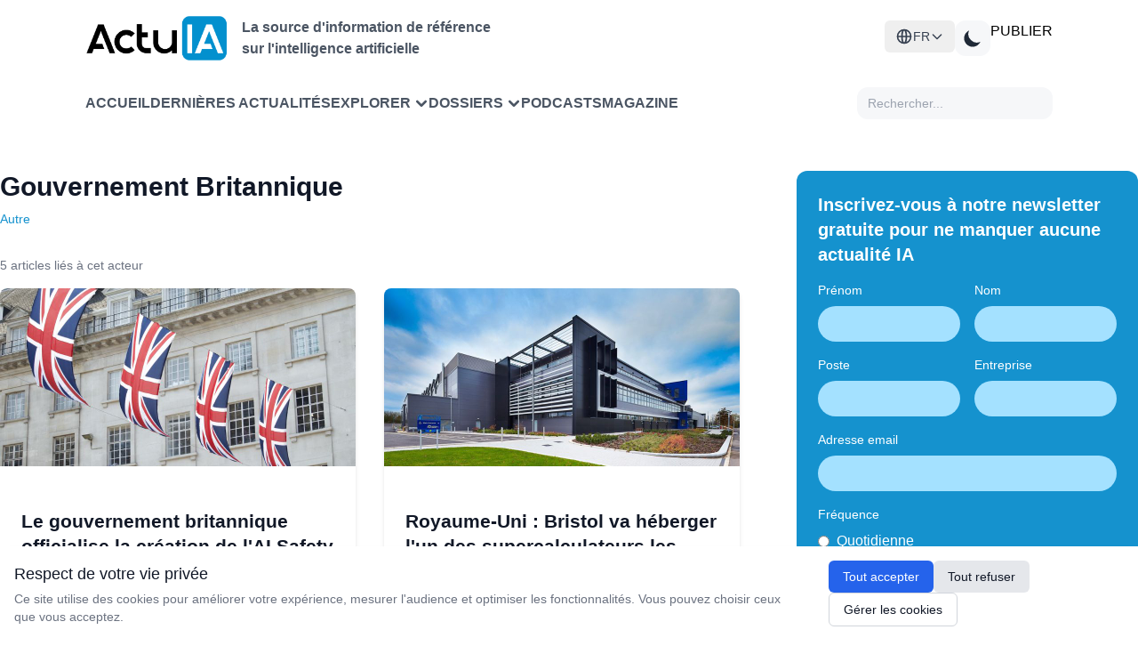

--- FILE ---
content_type: text/html; charset=UTF-8
request_url: https://www.actuia.com/acteur/gouvernement-britannique/
body_size: 12153
content:
<!DOCTYPE html>
<html lang="fr" class="scroll-smooth" >

<head>
    <meta charset="utf-8">
    <meta name="viewport" content="width=device-width, initial-scale=1">
    <meta name="csrf-token" content="gIMZdQ54a4ktsGVhnTf6mpskeNBMgnmYOeYONGn7">
    <meta http-equiv="Content-Security-Policy" content="frame-src *;">

    <!-- Flux RSS -->
        <link type="application/atom+xml" rel="alternate" href="https://www.actuia.com/feed/" title="Flux RSS ActuIA">
        <meta name="google-adsense-account" content="ca-pub-2368388234177943">
    <!-- Script pour éviter le flash blanc en mode sombre -->
    <script>
        const theme = localStorage.getItem('color-theme');
        if (theme === 'dark') {
            document.documentElement.classList.add('dark');
        } else if (theme === null && window.matchMedia('(prefers-color-scheme: dark)').matches) {
            document.documentElement.classList.add('dark');
        }
    </script>

        <title>Gouvernement Britannique - Intelligence artificielle</title>
<meta name="description" content="" />
<link rel="canonical" href="https://www.actuia.com/acteur/gouvernement-britannique/" />



<meta property="og:locale" content="fr_FR" />
<meta property="og:type" content="website" />
<meta property="og:title" content="Gouvernement Britannique - Intelligence artificielle" />
<meta property="og:description" content="" />
<meta property="og:url" content="https://www.actuia.com/acteur/gouvernement-britannique/" />
<meta property="og:site_name" content="ActuIA" />
<meta property="og:image" content="https://www.actuia.com/logo.png" />

    
            <meta name="last-modified" content="2025-03-24 12:27:43" />
        <meta property="og:updated_time" content="2025-03-24 12:27:43" />
        <meta name="robots" content="index, follow" />
<meta name="author" content="ActuIA" />


<meta name="twitter:card" content="summary_large_image" />
<meta name="twitter:site" content="@ActuIAFr" />
<meta name="twitter:creator" content="@ActuIAFr" />
<meta name="twitter:title" content="Gouvernement Britannique - Intelligence artificielle" />
<meta name="twitter:description" content="" />
<meta name="twitter:image:alt" content="Gouvernement Britannique - Intelligence artificielle" />

 

            <link rel="alternate" href="https://www.actuia.com/en/actors/gouvernement-britannique/" hreflang="en">
            <link rel="alternate" href="https://www.actuia.com/es/actors/gouvernement-britannique/" hreflang="es">
            <link rel="alternate" href="https://www.actuia.com/de/actors/gouvernement-britannique/" hreflang="de">
            <link rel="alternate" href="https://www.actuia.com/it/actors/gouvernement-britannique/" hreflang="it">
            <link rel="alternate" href="https://www.actuia.com/pt/actors/gouvernement-britannique/" hreflang="pt">
            <link rel="alternate" href="https://www.actuia.com/tr/actors/gouvernement-britannique/" hreflang="tr">
            <link rel="alternate" href="https://www.actuia.com/cn/actors/gouvernement-britannique/" hreflang="zh">
            <link rel="alternate" href="https://www.actuia.com/jp/actors/gouvernement-britannique/" hreflang="ja">
            <link rel="alternate" href="https://www.actuia.com/kr/actors/gouvernement-britannique/" hreflang="ko">
                <link rel="alternate" href="https://www.actuia.com/nl/actors/gouvernement-britannique/" hreflang="nl">
            <link rel="alternate" href="https://www.actuia.com/ro/actors/gouvernement-britannique/" hreflang="ro">
            <link rel="alternate" href="https://www.actuia.com/uk/actors/gouvernement-britannique/" hreflang="uk">
            <link rel="alternate" href="https://www.actuia.com/pl/actors/gouvernement-britannique/" hreflang="pl">
            
   

    <!-- Scripts -->
    <link rel="preload" as="style" href="https://www.actuia.com/build/assets/app-C_cA8InI.css" /><link rel="preload" as="style" href="https://www.actuia.com/build/assets/Modal-sxkqY3Bn.css" /><link rel="preload" as="style" href="https://www.actuia.com/build/assets/Diagnosticia-tn0RQdqM.css" /><link rel="preload" as="style" href="https://www.actuia.com/build/assets/app-BqhUy1Ch.css" /><link rel="modulepreload" href="https://www.actuia.com/build/assets/app-DmBjGOgX.js" /><link rel="modulepreload" href="https://www.actuia.com/build/assets/_plugin-vue_export-helper-AZp94bQv.js" /><link rel="modulepreload" href="https://www.actuia.com/build/assets/Modal-B7bwfBIN.js" /><link rel="modulepreload" href="https://www.actuia.com/build/assets/Diagnosticia-BqH0i-H6.js" /><link rel="stylesheet" href="https://www.actuia.com/build/assets/app-C_cA8InI.css" data-navigate-track="reload" /><link rel="stylesheet" href="https://www.actuia.com/build/assets/Modal-sxkqY3Bn.css" data-navigate-track="reload" /><link rel="stylesheet" href="https://www.actuia.com/build/assets/Diagnosticia-tn0RQdqM.css" data-navigate-track="reload" /><link rel="stylesheet" href="https://www.actuia.com/build/assets/app-BqhUy1Ch.css" data-navigate-track="reload" /><script type="module" src="https://www.actuia.com/build/assets/app-DmBjGOgX.js" data-navigate-track="reload"></script>    
    <!-- Hotjar sera chargé conditionnellement selon les préférences cookies -->
    <script>
        // Définit une fonction temporaire qui sera remplacée si le consentement est donné
        window.hj = window.hj || function(){(window.hj.q = window.hj.q || []).push(arguments)};
        
            </script>
</head>

<body class="dark:bg-gray-900">
    <div id="app" class="flex flex-col min-h-screen">
        <div>
            <header-menu>
    <header class="lg:fixed top-0 w-full z-50 min-h-[80px] lg:min-h-[140px] ">
        <div class="bg-white dark:bg-[#18191B] nav2:px-24 ease-in-out pt-4 pb-4 headerdesktopfirstline px-24 xl:px-auto">
             <div class=" ">
                    <!-- En-tête avec logo et menu burger -->
                    <div class="logoholder">
                        <div class="flex items-center">
                            <a href="https://www.actuia.com">
                                <img src="https://www.actuia.com/logo.png" class="w-32 nav2:w-40 dark:hidden" alt="Logo ActuIA" />
                                <img src="https://www.actuia.com/logo2.png" class="w-32 nav2:w-40 hidden dark:block" alt="ActuIA" />
                            </a>
                            <p class="ml-4 text-gray-600 dark:text-white font-bold hidden nav2:block text-base">
                                La source d'information de référence<br>sur l'intelligence artificielle
                            </p>
                        </div>

                        <!-- Bouton menu burger (visible sur mobile) -->
                        <button id="toggleMenu" onclick="window.toggleMenu()" class="nav2:hidden p-2 text-right" aria-label="Menu">
                            <svg xmlns="http://www.w3.org/2000/svg" fill="none" viewBox="0 0 24 24" stroke="currentColor"
                                class="w-6 h-6 dark:text-white">
                                <path stroke-linecap="round" stroke-linejoin="round" stroke-width="2"
                                    d="M4 6h16M4 12h16M4 18h16" />
                            </svg>
                        </button>

                        <!-- Boutons (visibles sur desktop ) -->
                        <div class=" nav2:flex gap-3">
                            <div class="absolute nav2:relative dropdown-toggle ">
    <button
        id="languageSwitcherBtn" 
        type="button"
        onclick="event.stopPropagation(); toggleLanguageMenu();"
        class="hidden nav2:flex items-center gap-2 lg:px-3 py-2 text-sm font-medium text-gray-700 dark:text-gray-300 hover:bg-gray-100 dark:hover:bg-gray-700 rounded-md w-full justify-center nav2:justify-start"
    >
    <svg xmlns="http://www.w3.org/2000/svg" class="w-5 h-5" fill="none" viewBox="0 0 24 24" stroke="currentColor">
        <path stroke-linecap="round" stroke-linejoin="round" stroke-width="2" d="M21 12a9 9 0 01-9 9m9-9a9 9 0 00-9-9m9 9H3m9 9a9 9 0 01-9-9m9 9c1.657 0 3-4.03 3-9s-1.343-9-3-9m0 18c-1.657 0-3-4.03-3-9s1.343-9 3-9m-9 9a9 9 0 019-9" />
    </svg>
    <span>FR</span>
    <svg class="w-4 h-4 transition-transform" fill="none" stroke="currentColor" viewBox="0 0 24 24">
            <path stroke-linecap="round" stroke-linejoin="round" stroke-width="2" d="M19 9l-7 7-7-7"></path>
        </svg>
    </button>

    <div
        id="languageDropdown" style="z-index:99999;"
        class="hidden absolute right-0 nav2:w-48 w-full mt-2 py-2 bg-white dark:bg-gray-800 rounded-md shadow-xl z-50"
    >
                                                        <a
                    href="/en/"
                    class="langlink block px-4 py-2 text-sm text-gray-700 dark:text-gray-200 hover:bg-gray-100 dark:hover:bg-gray-700 w-full text-center nav2:text-left"
                   
                >
                    <span>English</span>
                </a>
                                                <a
                    href="/es/"
                    class="langlink block px-4 py-2 text-sm text-gray-700 dark:text-gray-200 hover:bg-gray-100 dark:hover:bg-gray-700 w-full text-center nav2:text-left"
                   
                >
                    <span>Español</span>
                </a>
                                                <a
                    href="/it/"
                    class="langlink block px-4 py-2 text-sm text-gray-700 dark:text-gray-200 hover:bg-gray-100 dark:hover:bg-gray-700 w-full text-center nav2:text-left"
                   
                >
                    <span>Italiano</span>
                </a>
                                                <a
                    href="/de/"
                    class="langlink block px-4 py-2 text-sm text-gray-700 dark:text-gray-200 hover:bg-gray-100 dark:hover:bg-gray-700 w-full text-center nav2:text-left"
                   
                >
                    <span>Deutsch</span>
                </a>
                                                <a
                    href="/nl/"
                    class="langlink block px-4 py-2 text-sm text-gray-700 dark:text-gray-200 hover:bg-gray-100 dark:hover:bg-gray-700 w-full text-center nav2:text-left"
                   
                >
                    <span>Nederlands</span>
                </a>
                                                <a
                    href="/ro/"
                    class="langlink block px-4 py-2 text-sm text-gray-700 dark:text-gray-200 hover:bg-gray-100 dark:hover:bg-gray-700 w-full text-center nav2:text-left"
                   
                >
                    <span>Română</span>
                </a>
                                                <a
                    href="/pl/"
                    class="langlink block px-4 py-2 text-sm text-gray-700 dark:text-gray-200 hover:bg-gray-100 dark:hover:bg-gray-700 w-full text-center nav2:text-left"
                   
                >
                    <span>Polski</span>
                </a>
                                                <a
                    href="/pt/"
                    class="langlink block px-4 py-2 text-sm text-gray-700 dark:text-gray-200 hover:bg-gray-100 dark:hover:bg-gray-700 w-full text-center nav2:text-left"
                   
                >
                    <span>Português</span>
                </a>
                                                <a
                    href="/ar/"
                    class="langlink block px-4 py-2 text-sm text-gray-700 dark:text-gray-200 hover:bg-gray-100 dark:hover:bg-gray-700 w-full text-center nav2:text-left"
                   
                >
                    <span>العربية</span>
                </a>
                                                <a
                    href="/tr/"
                    class="langlink block px-4 py-2 text-sm text-gray-700 dark:text-gray-200 hover:bg-gray-100 dark:hover:bg-gray-700 w-full text-center nav2:text-left"
                   
                >
                    <span>Türkçe</span>
                </a>
                                                <a
                    href="/uk/"
                    class="langlink block px-4 py-2 text-sm text-gray-700 dark:text-gray-200 hover:bg-gray-100 dark:hover:bg-gray-700 w-full text-center nav2:text-left"
                   
                >
                    <span>Українська</span>
                </a>
                                                <a
                    href="/cn/"
                    class="langlink block px-4 py-2 text-sm text-gray-700 dark:text-gray-200 hover:bg-gray-100 dark:hover:bg-gray-700 w-full text-center nav2:text-left"
                   
                >
                    <span>中文</span>
                </a>
                                                <a
                    href="/jp/"
                    class="langlink block px-4 py-2 text-sm text-gray-700 dark:text-gray-200 hover:bg-gray-100 dark:hover:bg-gray-700 w-full text-center nav2:text-left"
                   
                >
                    <span>日本語</span>
                </a>
                                                <a
                    href="/kr/"
                    class="langlink block px-4 py-2 text-sm text-gray-700 dark:text-gray-200 hover:bg-gray-100 dark:hover:bg-gray-700 w-full text-center nav2:text-left"
                   
                >
                    <span>한국어</span>
                </a>
                        </div>
</div>  
                            <button id="theme-toggle" 
                                class="p-2 w-10 h-10 flex items-center justify-center grayblock dark:bg-[#4A4A4A] rounded-xl">
                                <!-- Icône soleil (mode clair) -->
                                <svg id="theme-toggle-light-icon" class="hidden w-7 h-7 text-white" fill="currentColor"
                                    viewBox="0 0 20 20" xmlns="http://www.w3.org/2000/svg">
                                    <path
                                        d="M10 2a1 1 0 011 1v1a1 1 0 11-2 0V3a1 1 0 011-1zm4 8a4 4 0 11-8 0 4 4 0 018 0zm-.464 4.95l.707.707a1 1 0 001.414-1.414l-.707-.707a1 1 0 00-1.414 1.414zm2.12-10.607a1 1 0 010 1.414l-.706.707a1 1 0 11-1.414-1.414l.707-.707a1 1 0 011.414 0zM17 11a1 1 0 100-2h-1a1 1 0 100 2h1zm-7 4a1 1 0 011 1v1a1 1 0 11-2 0v-1a1 1 0 011-1zM5.05 6.464A1 1 0 106.465 5.05l-.708-.707a1 1 0 00-1.414 1.414l.707.707zm1.414 8.486l-.707.707a1 1 0 01-1.414-1.414l.707-.707a1 1 0 011.414 1.414zM4 11a1 1 0 100-2H3a1 1 0 000 2h1z" />
                                </svg>
                                <!-- Icône lune (mode sombre) -->
                                <svg id="theme-toggle-dark-icon" class="hidden w-7 h-7 text-gray-800" fill="currentColor"
                                    viewBox="0 0 20 20" xmlns="http://www.w3.org/2000/svg">
                                    <path d="M17.293 13.293A8 8 0 016.707 2.707a8.001 8.001 0 1010.586 10.586z" />
                                </svg>
                            </button>
                            <a href="https://form.typeform.com/to/pNEIYZUa"
                            class="btn-publier" target="_blank">PUBLIER</a>
                        
                                                                                 </div>
                    </div>
                </div>
                                    
                </div>

            <!-- Navigation  -->
            <div class="dark:bg-[#1F2022] bg-white px-24 xl:px-auto closed menu nav2:block">
                <nav class="xl:max-w-screen-xl nav2:mx-auto">
                    <div class=" px-0 nav2:flex flex-wrap items-center justify-between gap-1 nav:gap-8 pt-3 pb-4">
                        <div class=" items-center gap-3 xl:gap-12 menulinks">
                            <a href="https://www.actuia.com"
                                class="cursor-pointer text-gray-600 dark:text-white font-semibold hover:text-gray-800">Accueil</a>
                                <a href="https://www.actuia.com/actualite/"
                                class="cursor-pointer text-gray-600 dark:text-white font-semibold hover:text-gray-800">Dernières actualités</a> 
                        
                                <div class="relative group cursor-pointer">
    <div onclick="toggleExplorerMenu()" class="dropdown-button arrow-container text-gray-600 dark:text-white font-semibold hover:text-gray-800 w-full" style="display: flex; justify-content: space-between; align-items: center;">
        <span>Explorer</span>
        <svg xmlns="http://www.w3.org/2000/svg" class="h-4 w-4 ml-1 transition-transform" fill="none" viewBox="0 0 24 24" stroke="currentColor"
            stroke-width="4" style="flex-shrink: 0;">
            <path stroke-linecap="round" stroke-linejoin="round" d="M19 9l-7 7-7-7" />
        </svg>
    </div>

    <!-- Desktop Dropdown -->
    <div id="explorerDropdown" class="hidden absolute top-full left-0 nav2:mt-2 w-80 bg-white dark:bg-[#1F2022] rounded-xl shadow-lg py-2 z-50">
        
        <!-- Par thème -->
        <div class="relative group/theme">
            <div class="flex items-center justify-between px-4 py-2 text-sm font-semibold text-gray-700 dark:text-gray-300 hover:bg-gray-100 dark:hover:bg-[#2D2E30] cursor-pointer">
                <span>Thèmes</span>
                <svg xmlns="http://www.w3.org/2000/svg" class="h-4 w-4" fill="none" viewBox="0 0 24 24" stroke="currentColor" stroke-width="2">
                    <path stroke-linecap="round" stroke-linejoin="round" d="M9 5l7 7-7 7" />
                </svg>
            </div>
            
            <!-- Sous-menu Thèmes -->
            <div class="absolute left-full top-0 hidden group-hover/theme:block w-96 bg-white dark:bg-[#1F2022] rounded-xl shadow-lg py-2 z-50 ml-1">
                <div class="grid grid-cols-2 gap-0 px-2">
                                            <a href="https://www.actuia.com/thematique/ethique/" 
                           class="block px-2 py-1 text-sm text-gray-600 dark:text-gray-300 hover:bg-gray-100 dark:hover:bg-[#2D2E30] hover:text-gray-800 dark:hover:text-white transition-colors duration-200 rounded m-0.5"
                           style="text-transform: none;">
                            Ethique de l'intelligence artificielle
                        </a>
                                            <a href="https://www.actuia.com/thematique/evolution-de-la-societe/" 
                           class="block px-2 py-1 text-sm text-gray-600 dark:text-gray-300 hover:bg-gray-100 dark:hover:bg-[#2D2E30] hover:text-gray-800 dark:hover:text-white transition-colors duration-200 rounded m-0.5"
                           style="text-transform: none;">
                            Evolution de la société
                        </a>
                                            <a href="https://www.actuia.com/thematique/formation/" 
                           class="block px-2 py-1 text-sm text-gray-600 dark:text-gray-300 hover:bg-gray-100 dark:hover:bg-[#2D2E30] hover:text-gray-800 dark:hover:text-white transition-colors duration-200 rounded m-0.5"
                           style="text-transform: none;">
                            Formation en intelligence artificielle
                        </a>
                                            <a href="https://www.actuia.com/thematique/marche-de-lia/" 
                           class="block px-2 py-1 text-sm text-gray-600 dark:text-gray-300 hover:bg-gray-100 dark:hover:bg-[#2D2E30] hover:text-gray-800 dark:hover:text-white transition-colors duration-200 rounded m-0.5"
                           style="text-transform: none;">
                            Marché de l'IA
                        </a>
                                            <a href="https://www.actuia.com/thematique/outil-a-destination-du-chercheur-en-ia/" 
                           class="block px-2 py-1 text-sm text-gray-600 dark:text-gray-300 hover:bg-gray-100 dark:hover:bg-[#2D2E30] hover:text-gray-800 dark:hover:text-white transition-colors duration-200 rounded m-0.5"
                           style="text-transform: none;">
                            Outils et technos
                        </a>
                                            <a href="https://www.actuia.com/thematique/produit/" 
                           class="block px-2 py-1 text-sm text-gray-600 dark:text-gray-300 hover:bg-gray-100 dark:hover:bg-[#2D2E30] hover:text-gray-800 dark:hover:text-white transition-colors duration-200 rounded m-0.5"
                           style="text-transform: none;">
                            Produit commercial
                        </a>
                                            <a href="https://www.actuia.com/thematique/recherche/" 
                           class="block px-2 py-1 text-sm text-gray-600 dark:text-gray-300 hover:bg-gray-100 dark:hover:bg-[#2D2E30] hover:text-gray-800 dark:hover:text-white transition-colors duration-200 rounded m-0.5"
                           style="text-transform: none;">
                            Recherche en intelligence artificielle
                        </a>
                                            <a href="https://www.actuia.com/thematique/securite/" 
                           class="block px-2 py-1 text-sm text-gray-600 dark:text-gray-300 hover:bg-gray-100 dark:hover:bg-[#2D2E30] hover:text-gray-800 dark:hover:text-white transition-colors duration-200 rounded m-0.5"
                           style="text-transform: none;">
                            Sécurité
                        </a>
                                            <a href="https://www.actuia.com/thematique/transformation-numerique-passer-a-lia/" 
                           class="block px-2 py-1 text-sm text-gray-600 dark:text-gray-300 hover:bg-gray-100 dark:hover:bg-[#2D2E30] hover:text-gray-800 dark:hover:text-white transition-colors duration-200 rounded m-0.5"
                           style="text-transform: none;">
                            Transformation numérique
                        </a>
                                    </div>
            </div>
        </div>

        <!-- Séparateur -->
        <div class="border-t border-gray-200 dark:border-gray-700 my-1"></div>

        <!-- Par secteur -->
        <div class="relative group/industry">
            <div class="flex items-center justify-between px-4 py-2 text-sm font-semibold text-gray-700 dark:text-gray-300 hover:bg-gray-100 dark:hover:bg-[#2D2E30] cursor-pointer">
                <span>Secteurs</span>
                <svg xmlns="http://www.w3.org/2000/svg" class="h-4 w-4" fill="none" viewBox="0 0 24 24" stroke="currentColor" stroke-width="2">
                    <path stroke-linecap="round" stroke-linejoin="round" d="M9 5l7 7-7 7" />
                </svg>
            </div>
            
            <!-- Sous-menu Secteurs -->
            <div class="absolute left-full top-0 hidden group-hover/industry:block w-[500px] bg-white dark:bg-[#1F2022] rounded-xl shadow-lg py-2 z-50 ml-1">
                <div class="grid grid-cols-3 gap-0 px-2">
                                            <a href="https://www.actuia.com/domaine/agroalimentaire/" 
                           class="block px-2 py-1 text-sm text-gray-600 dark:text-gray-300 hover:bg-gray-100 dark:hover:bg-[#2D2E30] hover:text-gray-800 dark:hover:text-white transition-colors duration-200 rounded m-0.5"
                           style="text-transform: none;">
                            Agroalimentaire
                        </a>
                                            <a href="https://www.actuia.com/domaine/assurance/" 
                           class="block px-2 py-1 text-sm text-gray-600 dark:text-gray-300 hover:bg-gray-100 dark:hover:bg-[#2D2E30] hover:text-gray-800 dark:hover:text-white transition-colors duration-200 rounded m-0.5"
                           style="text-transform: none;">
                            Assurance
                        </a>
                                            <a href="https://www.actuia.com/domaine/culture/" 
                           class="block px-2 py-1 text-sm text-gray-600 dark:text-gray-300 hover:bg-gray-100 dark:hover:bg-[#2D2E30] hover:text-gray-800 dark:hover:text-white transition-colors duration-200 rounded m-0.5"
                           style="text-transform: none;">
                            Culture
                        </a>
                                            <a href="https://www.actuia.com/domaine/defense/" 
                           class="block px-2 py-1 text-sm text-gray-600 dark:text-gray-300 hover:bg-gray-100 dark:hover:bg-[#2D2E30] hover:text-gray-800 dark:hover:text-white transition-colors duration-200 rounded m-0.5"
                           style="text-transform: none;">
                            Défense
                        </a>
                                            <a href="https://www.actuia.com/domaine/education/" 
                           class="block px-2 py-1 text-sm text-gray-600 dark:text-gray-300 hover:bg-gray-100 dark:hover:bg-[#2D2E30] hover:text-gray-800 dark:hover:text-white transition-colors duration-200 rounded m-0.5"
                           style="text-transform: none;">
                            Education
                        </a>
                                            <a href="https://www.actuia.com/domaine/emploi/" 
                           class="block px-2 py-1 text-sm text-gray-600 dark:text-gray-300 hover:bg-gray-100 dark:hover:bg-[#2D2E30] hover:text-gray-800 dark:hover:text-white transition-colors duration-200 rounded m-0.5"
                           style="text-transform: none;">
                            Emploi
                        </a>
                                            <a href="https://www.actuia.com/domaine/energie/" 
                           class="block px-2 py-1 text-sm text-gray-600 dark:text-gray-300 hover:bg-gray-100 dark:hover:bg-[#2D2E30] hover:text-gray-800 dark:hover:text-white transition-colors duration-200 rounded m-0.5"
                           style="text-transform: none;">
                            Energie
                        </a>
                                            <a href="https://www.actuia.com/domaine/entreprise/" 
                           class="block px-2 py-1 text-sm text-gray-600 dark:text-gray-300 hover:bg-gray-100 dark:hover:bg-[#2D2E30] hover:text-gray-800 dark:hover:text-white transition-colors duration-200 rounded m-0.5"
                           style="text-transform: none;">
                            Entreprise
                        </a>
                                            <a href="https://www.actuia.com/domaine/environnement/" 
                           class="block px-2 py-1 text-sm text-gray-600 dark:text-gray-300 hover:bg-gray-100 dark:hover:bg-[#2D2E30] hover:text-gray-800 dark:hover:text-white transition-colors duration-200 rounded m-0.5"
                           style="text-transform: none;">
                            Environnement
                        </a>
                                            <a href="https://www.actuia.com/domaine/finances/" 
                           class="block px-2 py-1 text-sm text-gray-600 dark:text-gray-300 hover:bg-gray-100 dark:hover:bg-[#2D2E30] hover:text-gray-800 dark:hover:text-white transition-colors duration-200 rounded m-0.5"
                           style="text-transform: none;">
                            Finances
                        </a>
                                            <a href="https://www.actuia.com/domaine/industrie/" 
                           class="block px-2 py-1 text-sm text-gray-600 dark:text-gray-300 hover:bg-gray-100 dark:hover:bg-[#2D2E30] hover:text-gray-800 dark:hover:text-white transition-colors duration-200 rounded m-0.5"
                           style="text-transform: none;">
                            Industrie
                        </a>
                                            <a href="https://www.actuia.com/domaine/justice/" 
                           class="block px-2 py-1 text-sm text-gray-600 dark:text-gray-300 hover:bg-gray-100 dark:hover:bg-[#2D2E30] hover:text-gray-800 dark:hover:text-white transition-colors duration-200 rounded m-0.5"
                           style="text-transform: none;">
                            Justice
                        </a>
                                            <a href="https://www.actuia.com/domaine/marketing/" 
                           class="block px-2 py-1 text-sm text-gray-600 dark:text-gray-300 hover:bg-gray-100 dark:hover:bg-[#2D2E30] hover:text-gray-800 dark:hover:text-white transition-colors duration-200 rounded m-0.5"
                           style="text-transform: none;">
                            Marketing
                        </a>
                                            <a href="https://www.actuia.com/domaine/medias/" 
                           class="block px-2 py-1 text-sm text-gray-600 dark:text-gray-300 hover:bg-gray-100 dark:hover:bg-[#2D2E30] hover:text-gray-800 dark:hover:text-white transition-colors duration-200 rounded m-0.5"
                           style="text-transform: none;">
                            Médias
                        </a>
                                            <a href="https://www.actuia.com/domaine/prevention-de-risques/" 
                           class="block px-2 py-1 text-sm text-gray-600 dark:text-gray-300 hover:bg-gray-100 dark:hover:bg-[#2D2E30] hover:text-gray-800 dark:hover:text-white transition-colors duration-200 rounded m-0.5"
                           style="text-transform: none;">
                            Prévention de risques
                        </a>
                                            <a href="https://www.actuia.com/domaine/recherche-fondamentale/" 
                           class="block px-2 py-1 text-sm text-gray-600 dark:text-gray-300 hover:bg-gray-100 dark:hover:bg-[#2D2E30] hover:text-gray-800 dark:hover:text-white transition-colors duration-200 rounded m-0.5"
                           style="text-transform: none;">
                            Recherche fondamentale
                        </a>
                                            <a href="https://www.actuia.com/domaine/relation-client/" 
                           class="block px-2 py-1 text-sm text-gray-600 dark:text-gray-300 hover:bg-gray-100 dark:hover:bg-[#2D2E30] hover:text-gray-800 dark:hover:text-white transition-colors duration-200 rounded m-0.5"
                           style="text-transform: none;">
                            Relation client
                        </a>
                                            <a href="https://www.actuia.com/domaine/reseaux-sociaux/" 
                           class="block px-2 py-1 text-sm text-gray-600 dark:text-gray-300 hover:bg-gray-100 dark:hover:bg-[#2D2E30] hover:text-gray-800 dark:hover:text-white transition-colors duration-200 rounded m-0.5"
                           style="text-transform: none;">
                            Réseaux sociaux
                        </a>
                                            <a href="https://www.actuia.com/domaine/sante-medecine/" 
                           class="block px-2 py-1 text-sm text-gray-600 dark:text-gray-300 hover:bg-gray-100 dark:hover:bg-[#2D2E30] hover:text-gray-800 dark:hover:text-white transition-colors duration-200 rounded m-0.5"
                           style="text-transform: none;">
                            Santé - médecine
                        </a>
                                            <a href="https://www.actuia.com/domaine/telecommunications/" 
                           class="block px-2 py-1 text-sm text-gray-600 dark:text-gray-300 hover:bg-gray-100 dark:hover:bg-[#2D2E30] hover:text-gray-800 dark:hover:text-white transition-colors duration-200 rounded m-0.5"
                           style="text-transform: none;">
                            Télécommunications
                        </a>
                                            <a href="https://www.actuia.com/domaine/tourisme/" 
                           class="block px-2 py-1 text-sm text-gray-600 dark:text-gray-300 hover:bg-gray-100 dark:hover:bg-[#2D2E30] hover:text-gray-800 dark:hover:text-white transition-colors duration-200 rounded m-0.5"
                           style="text-transform: none;">
                            Tourisme
                        </a>
                                            <a href="https://www.actuia.com/domaine/automobile/" 
                           class="block px-2 py-1 text-sm text-gray-600 dark:text-gray-300 hover:bg-gray-100 dark:hover:bg-[#2D2E30] hover:text-gray-800 dark:hover:text-white transition-colors duration-200 rounded m-0.5"
                           style="text-transform: none;">
                            Transport
                        </a>
                                            <a href="https://www.actuia.com/domaine/vie-courante/" 
                           class="block px-2 py-1 text-sm text-gray-600 dark:text-gray-300 hover:bg-gray-100 dark:hover:bg-[#2D2E30] hover:text-gray-800 dark:hover:text-white transition-colors duration-200 rounded m-0.5"
                           style="text-transform: none;">
                            Vie courante
                        </a>
                                    </div>
            </div>
        </div>
    </div>

    <!-- Mobile Dropdown -->
    <div id="explorerDropdownMobile" class="hidden mt-2 space-y-2 pl-4 transition-all duration-300 ease-in-out">
        <!-- Par thème -->
        <div>
            <div onclick="toggleThemeMobileSubmenu(event)" class="explorer-menu-item py-2 text-sm font-semibold text-gray-700 dark:text-gray-300 cursor-pointer">
                <span>Par thème</span>
                <svg class="h-4 w-4 transition-transform" id="theme-arrow" xmlns="http://www.w3.org/2000/svg" viewBox="0 0 20 20" fill="currentColor">
                    <path fill-rule="evenodd" d="M5.293 7.293a1 1 0 011.414 0L10 10.586l3.293-3.293a1 1 0 111.414 1.414l-4 4a1 1 0 01-1.414 0l-4-4a1 1 0 010-1.414z" clip-rule="evenodd" />
                </svg>
            </div>
            <div id="themeMobileSubmenu" class="hidden pl-4 space-y-1">
                                    <a href="https://www.actuia.com/thematique/ethique/" 
                       class="block px-2 py-1 text-sm text-gray-600 dark:text-gray-300 hover:bg-gray-100 dark:hover:bg-[#2D2E30] hover:text-gray-800 dark:hover:text-white transition-colors duration-200 rounded"
                       style="text-transform: none;">
                        Ethique de l'intelligence artificielle
                    </a>
                                    <a href="https://www.actuia.com/thematique/evolution-de-la-societe/" 
                       class="block px-2 py-1 text-sm text-gray-600 dark:text-gray-300 hover:bg-gray-100 dark:hover:bg-[#2D2E30] hover:text-gray-800 dark:hover:text-white transition-colors duration-200 rounded"
                       style="text-transform: none;">
                        Evolution de la société
                    </a>
                                    <a href="https://www.actuia.com/thematique/formation/" 
                       class="block px-2 py-1 text-sm text-gray-600 dark:text-gray-300 hover:bg-gray-100 dark:hover:bg-[#2D2E30] hover:text-gray-800 dark:hover:text-white transition-colors duration-200 rounded"
                       style="text-transform: none;">
                        Formation en intelligence artificielle
                    </a>
                                    <a href="https://www.actuia.com/thematique/marche-de-lia/" 
                       class="block px-2 py-1 text-sm text-gray-600 dark:text-gray-300 hover:bg-gray-100 dark:hover:bg-[#2D2E30] hover:text-gray-800 dark:hover:text-white transition-colors duration-200 rounded"
                       style="text-transform: none;">
                        Marché de l'IA
                    </a>
                                    <a href="https://www.actuia.com/thematique/outil-a-destination-du-chercheur-en-ia/" 
                       class="block px-2 py-1 text-sm text-gray-600 dark:text-gray-300 hover:bg-gray-100 dark:hover:bg-[#2D2E30] hover:text-gray-800 dark:hover:text-white transition-colors duration-200 rounded"
                       style="text-transform: none;">
                        Outils et technos
                    </a>
                                    <a href="https://www.actuia.com/thematique/produit/" 
                       class="block px-2 py-1 text-sm text-gray-600 dark:text-gray-300 hover:bg-gray-100 dark:hover:bg-[#2D2E30] hover:text-gray-800 dark:hover:text-white transition-colors duration-200 rounded"
                       style="text-transform: none;">
                        Produit commercial
                    </a>
                                    <a href="https://www.actuia.com/thematique/recherche/" 
                       class="block px-2 py-1 text-sm text-gray-600 dark:text-gray-300 hover:bg-gray-100 dark:hover:bg-[#2D2E30] hover:text-gray-800 dark:hover:text-white transition-colors duration-200 rounded"
                       style="text-transform: none;">
                        Recherche en intelligence artificielle
                    </a>
                                    <a href="https://www.actuia.com/thematique/securite/" 
                       class="block px-2 py-1 text-sm text-gray-600 dark:text-gray-300 hover:bg-gray-100 dark:hover:bg-[#2D2E30] hover:text-gray-800 dark:hover:text-white transition-colors duration-200 rounded"
                       style="text-transform: none;">
                        Sécurité
                    </a>
                                    <a href="https://www.actuia.com/thematique/transformation-numerique-passer-a-lia/" 
                       class="block px-2 py-1 text-sm text-gray-600 dark:text-gray-300 hover:bg-gray-100 dark:hover:bg-[#2D2E30] hover:text-gray-800 dark:hover:text-white transition-colors duration-200 rounded"
                       style="text-transform: none;">
                        Transformation numérique
                    </a>
                            </div>
        </div>

        <!-- Par secteur -->
        <div>
            <div onclick="toggleIndustryMobileSubmenu(event)" class="explorer-menu-item py-2 text-sm font-semibold text-gray-700 dark:text-gray-300 cursor-pointer">
                <span>Par secteur</span>
                <svg class="h-4 w-4 transition-transform" id="industry-arrow" xmlns="http://www.w3.org/2000/svg" viewBox="0 0 20 20" fill="currentColor">
                    <path fill-rule="evenodd" d="M5.293 7.293a1 1 0 011.414 0L10 10.586l3.293-3.293a1 1 0 111.414 1.414l-4 4a1 1 0 01-1.414 0l-4-4a1 1 0 010-1.414z" clip-rule="evenodd" />
                </svg>
            </div>
            <div id="industryMobileSubmenu" class="hidden pl-4 space-y-1">
                                    <a href="https://www.actuia.com/domaine/agroalimentaire/" 
                       class="block px-2 py-1 text-sm text-gray-600 dark:text-gray-300 hover:bg-gray-100 dark:hover:bg-[#2D2E30] hover:text-gray-800 dark:hover:text-white transition-colors duration-200 rounded"
                       style="text-transform: none;">
                        Agroalimentaire
                    </a>
                                    <a href="https://www.actuia.com/domaine/assurance/" 
                       class="block px-2 py-1 text-sm text-gray-600 dark:text-gray-300 hover:bg-gray-100 dark:hover:bg-[#2D2E30] hover:text-gray-800 dark:hover:text-white transition-colors duration-200 rounded"
                       style="text-transform: none;">
                        Assurance
                    </a>
                                    <a href="https://www.actuia.com/domaine/culture/" 
                       class="block px-2 py-1 text-sm text-gray-600 dark:text-gray-300 hover:bg-gray-100 dark:hover:bg-[#2D2E30] hover:text-gray-800 dark:hover:text-white transition-colors duration-200 rounded"
                       style="text-transform: none;">
                        Culture
                    </a>
                                    <a href="https://www.actuia.com/domaine/defense/" 
                       class="block px-2 py-1 text-sm text-gray-600 dark:text-gray-300 hover:bg-gray-100 dark:hover:bg-[#2D2E30] hover:text-gray-800 dark:hover:text-white transition-colors duration-200 rounded"
                       style="text-transform: none;">
                        Défense
                    </a>
                                    <a href="https://www.actuia.com/domaine/education/" 
                       class="block px-2 py-1 text-sm text-gray-600 dark:text-gray-300 hover:bg-gray-100 dark:hover:bg-[#2D2E30] hover:text-gray-800 dark:hover:text-white transition-colors duration-200 rounded"
                       style="text-transform: none;">
                        Education
                    </a>
                                    <a href="https://www.actuia.com/domaine/emploi/" 
                       class="block px-2 py-1 text-sm text-gray-600 dark:text-gray-300 hover:bg-gray-100 dark:hover:bg-[#2D2E30] hover:text-gray-800 dark:hover:text-white transition-colors duration-200 rounded"
                       style="text-transform: none;">
                        Emploi
                    </a>
                                    <a href="https://www.actuia.com/domaine/energie/" 
                       class="block px-2 py-1 text-sm text-gray-600 dark:text-gray-300 hover:bg-gray-100 dark:hover:bg-[#2D2E30] hover:text-gray-800 dark:hover:text-white transition-colors duration-200 rounded"
                       style="text-transform: none;">
                        Energie
                    </a>
                                    <a href="https://www.actuia.com/domaine/entreprise/" 
                       class="block px-2 py-1 text-sm text-gray-600 dark:text-gray-300 hover:bg-gray-100 dark:hover:bg-[#2D2E30] hover:text-gray-800 dark:hover:text-white transition-colors duration-200 rounded"
                       style="text-transform: none;">
                        Entreprise
                    </a>
                                    <a href="https://www.actuia.com/domaine/environnement/" 
                       class="block px-2 py-1 text-sm text-gray-600 dark:text-gray-300 hover:bg-gray-100 dark:hover:bg-[#2D2E30] hover:text-gray-800 dark:hover:text-white transition-colors duration-200 rounded"
                       style="text-transform: none;">
                        Environnement
                    </a>
                                    <a href="https://www.actuia.com/domaine/finances/" 
                       class="block px-2 py-1 text-sm text-gray-600 dark:text-gray-300 hover:bg-gray-100 dark:hover:bg-[#2D2E30] hover:text-gray-800 dark:hover:text-white transition-colors duration-200 rounded"
                       style="text-transform: none;">
                        Finances
                    </a>
                                    <a href="https://www.actuia.com/domaine/industrie/" 
                       class="block px-2 py-1 text-sm text-gray-600 dark:text-gray-300 hover:bg-gray-100 dark:hover:bg-[#2D2E30] hover:text-gray-800 dark:hover:text-white transition-colors duration-200 rounded"
                       style="text-transform: none;">
                        Industrie
                    </a>
                                    <a href="https://www.actuia.com/domaine/justice/" 
                       class="block px-2 py-1 text-sm text-gray-600 dark:text-gray-300 hover:bg-gray-100 dark:hover:bg-[#2D2E30] hover:text-gray-800 dark:hover:text-white transition-colors duration-200 rounded"
                       style="text-transform: none;">
                        Justice
                    </a>
                                    <a href="https://www.actuia.com/domaine/marketing/" 
                       class="block px-2 py-1 text-sm text-gray-600 dark:text-gray-300 hover:bg-gray-100 dark:hover:bg-[#2D2E30] hover:text-gray-800 dark:hover:text-white transition-colors duration-200 rounded"
                       style="text-transform: none;">
                        Marketing
                    </a>
                                    <a href="https://www.actuia.com/domaine/medias/" 
                       class="block px-2 py-1 text-sm text-gray-600 dark:text-gray-300 hover:bg-gray-100 dark:hover:bg-[#2D2E30] hover:text-gray-800 dark:hover:text-white transition-colors duration-200 rounded"
                       style="text-transform: none;">
                        Médias
                    </a>
                                    <a href="https://www.actuia.com/domaine/prevention-de-risques/" 
                       class="block px-2 py-1 text-sm text-gray-600 dark:text-gray-300 hover:bg-gray-100 dark:hover:bg-[#2D2E30] hover:text-gray-800 dark:hover:text-white transition-colors duration-200 rounded"
                       style="text-transform: none;">
                        Prévention de risques
                    </a>
                                    <a href="https://www.actuia.com/domaine/recherche-fondamentale/" 
                       class="block px-2 py-1 text-sm text-gray-600 dark:text-gray-300 hover:bg-gray-100 dark:hover:bg-[#2D2E30] hover:text-gray-800 dark:hover:text-white transition-colors duration-200 rounded"
                       style="text-transform: none;">
                        Recherche fondamentale
                    </a>
                                    <a href="https://www.actuia.com/domaine/relation-client/" 
                       class="block px-2 py-1 text-sm text-gray-600 dark:text-gray-300 hover:bg-gray-100 dark:hover:bg-[#2D2E30] hover:text-gray-800 dark:hover:text-white transition-colors duration-200 rounded"
                       style="text-transform: none;">
                        Relation client
                    </a>
                                    <a href="https://www.actuia.com/domaine/reseaux-sociaux/" 
                       class="block px-2 py-1 text-sm text-gray-600 dark:text-gray-300 hover:bg-gray-100 dark:hover:bg-[#2D2E30] hover:text-gray-800 dark:hover:text-white transition-colors duration-200 rounded"
                       style="text-transform: none;">
                        Réseaux sociaux
                    </a>
                                    <a href="https://www.actuia.com/domaine/sante-medecine/" 
                       class="block px-2 py-1 text-sm text-gray-600 dark:text-gray-300 hover:bg-gray-100 dark:hover:bg-[#2D2E30] hover:text-gray-800 dark:hover:text-white transition-colors duration-200 rounded"
                       style="text-transform: none;">
                        Santé - médecine
                    </a>
                                    <a href="https://www.actuia.com/domaine/telecommunications/" 
                       class="block px-2 py-1 text-sm text-gray-600 dark:text-gray-300 hover:bg-gray-100 dark:hover:bg-[#2D2E30] hover:text-gray-800 dark:hover:text-white transition-colors duration-200 rounded"
                       style="text-transform: none;">
                        Télécommunications
                    </a>
                                    <a href="https://www.actuia.com/domaine/tourisme/" 
                       class="block px-2 py-1 text-sm text-gray-600 dark:text-gray-300 hover:bg-gray-100 dark:hover:bg-[#2D2E30] hover:text-gray-800 dark:hover:text-white transition-colors duration-200 rounded"
                       style="text-transform: none;">
                        Tourisme
                    </a>
                                    <a href="https://www.actuia.com/domaine/automobile/" 
                       class="block px-2 py-1 text-sm text-gray-600 dark:text-gray-300 hover:bg-gray-100 dark:hover:bg-[#2D2E30] hover:text-gray-800 dark:hover:text-white transition-colors duration-200 rounded"
                       style="text-transform: none;">
                        Transport
                    </a>
                                    <a href="https://www.actuia.com/domaine/vie-courante/" 
                       class="block px-2 py-1 text-sm text-gray-600 dark:text-gray-300 hover:bg-gray-100 dark:hover:bg-[#2D2E30] hover:text-gray-800 dark:hover:text-white transition-colors duration-200 rounded"
                       style="text-transform: none;">
                        Vie courante
                    </a>
                            </div>
        </div>
    </div>
</div>                                                         <div class="relative group cursor-pointer">
    <div onclick="toggleFocusMenu()" class="dropdown-button arrow-container text-gray-600 dark:text-white font-semibold hover:text-gray-800 w-full" style="display: flex; justify-content: space-between; align-items: center;">
        <span>Dossiers</span>
        <svg xmlns="http://www.w3.org/2000/svg" class="h-4 w-4 ml-1 transition-transform" fill="none" viewBox="0 0 24 24" stroke="currentColor"
            stroke-width="4" style="flex-shrink: 0;">
            <path stroke-linecap="round" stroke-linejoin="round" d="M19 9l-7 7-7-7" />
        </svg>
    </div>

    <div id="focusDropdown" class="hidden absolute top-full left-0 nav2:mt-2 w-[600px] bg-white dark:bg-[#1F2022] rounded-xl shadow-lg py-4 z-50 nav2:w-[600px] nav2:absolute nav2:left-0 w-full">
        <div class="grid grid-cols-1 nav2:grid-cols-2 gap-4 px-4">
              <!-- Première colonne -->
              <div class="space-y-3">
                <h3 class="font-semibold text-gray-800 dark:text-gray-200 mb-2 text-sm uppercase">Tendances</h3>
                <a href="https://www.actuia.com/tag/ia-generative/"
                    class="submenuLink block">
                   IA générative
                </a>
                <a href="https://www.actuia.com/tag/agent-autonome/"
                    class="submenuLink block">
                   Agents autonomes
                </a>
                
            </div>
            <!-- Première colonne -->
            <div class="space-y-3">
                <h3 class="font-semibold text-gray-800 dark:text-gray-200 mb-2 text-sm uppercase">Comprendre l'IA</h3>
                <a href="https://www.actuia.com/actualite/quelques-elements-concernant-lhistoire-de-lintelligence-artificielle-12/"
                    class="submenuLink block">
                    Petite histoire de l'intelligence artificielle
                </a>
                <a href="https://www.actuia.com/actualite/quest-lintelligence-artificielle/"
                    class="submenuLink block">
                    L'intelligence artificielle, comment ça marche ?
                </a>
            </div>
            
            <!-- Deuxième colonne -->
            <div class="space-y-3">
                <h3 class="font-semibold text-gray-800 dark:text-gray-200 mb-2 text-sm uppercase">Applications de l'IA</h3>
                <a href="https://www.actuia.com/actualite/sera-limpact-de-lintelligence-artificielle-lagriculture/"
                    class="submenuLink block">
                    Quel sera l'impact de l'IA sur l'agriculture
                </a>
                <a href="https://www.actuia.com/contribution/thomas-munzer/quand-lintelligence-artificielle-dessine-le-futur-de-la-sante/" class="submenuLink block">
                    Quand l'IA dessine le futur de la santé
                </a>
            </div>
        </div>
    </div> 
</div>                             <a href="https://www.actuia.com/podcasts/"
                                class="cursor-pointer text-gray-600 dark:text-white font-semibold hover:text-gray-800">Podcasts</a> 
                        
                          <a href="https://boutique.actuia.com"
                                class="cursor-pointer text-gray-600 dark:text-white font-semibold hover:text-gray-800">Magazine</a>
                             
                            </div>
                            
                        <div class="nav2:hidden"><span onclick="toggleLanguageMenu()" class="cursor-pointer text-gray-600 dark:text-white font-semibold hover:text-gray-800">Langue</span></div>
                        <div>
                            <live-search></live-search>
                        </div>
                    </div>
                </nav>
            </div>
    </header>
</header-menu>

        </div>

        <!-- Page Content --> 
        <div class=" dark:bg-gray-900  md:mt-24 lg:mt-32" >
            <main class="flex-grow min-h-[500px]  max-p-screen-xl xl:max-p-screen-2xl  mx-auto ">
                <div class=" max-w-screen-xl mx-auto pt-8 " >
    <div class="flex flex-col nav2:flex-row nav2:gap-8 my-8">
        <!-- Left Column - Actor Information -->
        <div class="lg:w-[65%] actorinformation">
            <h1 class="text-3xl font-bold mb-2 text-gray-900 dark:text-white">Gouvernement Britannique</h1>
                                               <p class="text-sm text-lightBlue dark:text-lightBlue mt-2"> Autre </p>
                 
    <!-- Contributions Section -->
     
    
    <!-- Posts Section -->
    <div class="my-8">
        <p class="text-sm text-gray-500 dark:text-gray-400 mb-4">5 articles liés à cet acteur</p>
        
        <div class="grid grid-cols-1 md:grid-cols-2  gap-8">
                        <article v-pre class="bg-white dark:bg-[#1F2022] rounded-lg shadow-md overflow-hidden  group hover:shadow-xl dark:hover:shadow-xl hover:bg-white dark:hover:bg-black">
                                <a href="https://www.actuia.com/actualite/le-gouvernement-britannique-officialise-la-creation-de-lai-safety-institute/" >
                <img src="https://www.actuia.com/storage/uploads/2023/11/Le-gouvernement-britannique-officialise-la-creation-de-lAI-Safety-Institute.jpg"
                alt="Le gouvernement britannique officialise la création de l&#039;AI Safety Institute" class="w-full object-cover aspect-[2/1]  transition-transform transition-all duration-500 ease-out group-hover:scale-[1.05]">
                </a>
                
                <div class="p-6">
                    <h2 class="text-xl font-semibold mb-2">
                        <a href="https://www.actuia.com/actualite/le-gouvernement-britannique-officialise-la-creation-de-lai-safety-institute/" 
                           class="text-gray-900 dark:text-white hover:text-lightBlue dark:hover:text-midBlue">
                            Le gouvernement britannique officialise la création de l&#039;AI Safety Institute
                        </a>
                    </h2>

                    <p class="text-gray-600 dark:text-white mb-4">
                        Le 1er jour du AI Safety Summit a été consacré à des discussions sur les risques associés aux modèles de pointe, sur l’atténuation de ces risques et s...
                    </p>

                    <div class="flex flex-wrap gap-2 mb-4">
                                                                            <a href="https://www.actuia.com/thematique/securite/" 
                               class="text-sm bg-lightBlue text-white px-2 py-1 rounded-xl hover:bg-midBlue">
                                Sécurité
                            </a>
                                                                        
                    </div>

                    <div class="flex justify-between items-center text-sm text-gray-500 dark:text-gray-400">
                        <span>09/11/2023</span>
                        <a href="https://www.actuia.com/actualite/le-gouvernement-britannique-officialise-la-creation-de-lai-safety-institute/" 
                           class="text-lightBlue hover:text-midBlue">
                            Lire la suite →
                        </a>
                    </div>
                </div>
            </article>            </article>
                        <article v-pre class="bg-white dark:bg-[#1F2022] rounded-lg shadow-md overflow-hidden  group hover:shadow-xl dark:hover:shadow-xl hover:bg-white dark:hover:bg-black">
                                <a href="https://www.actuia.com/actualite/royaume-uni-bristol-va-heberger-lun-des-supercalculateurs-les-plus-puissants-deurope/" >
                <img src="https://www.actuia.com/storage/uploads/2023/11/Royaume-Uni-Bristol-va-heberger-lun-des-supercalculateurs-les-plus-puissants-dEurope.jpg"
                alt="Royaume-Uni : Bristol va héberger l&#039;un des supercalculateurs les plus puissants d&#039;Europe" class="w-full object-cover aspect-[2/1]  transition-transform transition-all duration-500 ease-out group-hover:scale-[1.05]">
                </a>
                
                <div class="p-6">
                    <h2 class="text-xl font-semibold mb-2">
                        <a href="https://www.actuia.com/actualite/royaume-uni-bristol-va-heberger-lun-des-supercalculateurs-les-plus-puissants-deurope/" 
                           class="text-gray-900 dark:text-white hover:text-lightBlue dark:hover:text-midBlue">
                            Royaume-Uni : Bristol va héberger l&#039;un des supercalculateurs les plus puissants d&#039;Europe
                        </a>
                    </h2>

                    <p class="text-gray-600 dark:text-white mb-4">
                        Le Royaume-Uni, qui ne cache pas son ambition de devenir l'un des leaders mondiaux de l'IA, a annoncé le 1er novembre dernier, lors du Sommet sur la s...
                    </p>

                    <div class="flex flex-wrap gap-2 mb-4">
                                                                            <a href="https://www.actuia.com/thematique/recherche/" 
                               class="text-sm bg-lightBlue text-white px-2 py-1 rounded-xl hover:bg-midBlue">
                                Recherche en intelligence artificielle
                            </a>
                                                                        
                    </div>

                    <div class="flex justify-between items-center text-sm text-gray-500 dark:text-gray-400">
                        <span>06/11/2023</span>
                        <a href="https://www.actuia.com/actualite/royaume-uni-bristol-va-heberger-lun-des-supercalculateurs-les-plus-puissants-deurope/" 
                           class="text-lightBlue hover:text-midBlue">
                            Lire la suite →
                        </a>
                    </div>
                </div>
            </article>            </article>
                        <article v-pre class="bg-white dark:bg-[#1F2022] rounded-lg shadow-md overflow-hidden  group hover:shadow-xl dark:hover:shadow-xl hover:bg-white dark:hover:bg-black">
                                <a href="https://www.actuia.com/actualite/contest-2023-comment-le-gouvernement-britannique-utilise-lia-pour-lutter-contre-le-terrorisme/" >
                <img src="https://www.actuia.com/storage/uploads/2023/08/contest-2023-gouvernement-britannique-ia-lutter-contre-terrorisme.jpg"
                alt="CONTEST 2023 : comment le gouvernement britannique utilise l&#039;IA pour lutter contre le terrorisme" class="w-full object-cover aspect-[2/1]  transition-transform transition-all duration-500 ease-out group-hover:scale-[1.05]">
                </a>
                
                <div class="p-6">
                    <h2 class="text-xl font-semibold mb-2">
                        <a href="https://www.actuia.com/actualite/contest-2023-comment-le-gouvernement-britannique-utilise-lia-pour-lutter-contre-le-terrorisme/" 
                           class="text-gray-900 dark:text-white hover:text-lightBlue dark:hover:text-midBlue">
                            CONTEST 2023 : comment le gouvernement britannique utilise l&#039;IA pour lutter contre le terrorisme
                        </a>
                    </h2>

                    <p class="text-gray-600 dark:text-white mb-4">
                        L’objectif de CONTEST, la stratégie antiterroriste du Royaume-Uni, est de réduire le risque terroriste pour le Royaume-Uni, ses citoyens et ses intérê...
                    </p>

                    <div class="flex flex-wrap gap-2 mb-4">
                                                                            <a href="https://www.actuia.com/thematique/securite/" 
                               class="text-sm bg-lightBlue text-white px-2 py-1 rounded-xl hover:bg-midBlue">
                                Sécurité
                            </a>
                                                                        
                    </div>

                    <div class="flex justify-between items-center text-sm text-gray-500 dark:text-gray-400">
                        <span>21/08/2023</span>
                        <a href="https://www.actuia.com/actualite/contest-2023-comment-le-gouvernement-britannique-utilise-lia-pour-lutter-contre-le-terrorisme/" 
                           class="text-lightBlue hover:text-midBlue">
                            Lire la suite →
                        </a>
                    </div>
                </div>
            </article>            </article>
                        <article v-pre class="bg-white dark:bg-[#1F2022] rounded-lg shadow-md overflow-hidden  group hover:shadow-xl dark:hover:shadow-xl hover:bg-white dark:hover:bg-black">
                                <a href="https://www.actuia.com/actualite/si-vous-avez-manque-lactualite-ia-de-cet-ete/" >
                <img src="https://www.actuia.com/storage/uploads/2022/08/Intelligence-artificielle-resume-des-actualites-de-cet-ete-696x385.png"
                alt="Si vous avez manqué l’actualité IA de cet été…" class="w-full object-cover aspect-[2/1]  transition-transform transition-all duration-500 ease-out group-hover:scale-[1.05]">
                </a>
                
                <div class="p-6">
                    <h2 class="text-xl font-semibold mb-2">
                        <a href="https://www.actuia.com/actualite/si-vous-avez-manque-lactualite-ia-de-cet-ete/" 
                           class="text-gray-900 dark:text-white hover:text-lightBlue dark:hover:text-midBlue">
                            Si vous avez manqué l’actualité IA de cet été…
                        </a>
                    </h2>

                    <p class="text-gray-600 dark:text-white mb-4">
                        En ce jour de rentrée, nous vous proposons une petite sélection des actualités de l'intelligence artificielle que vous avez pu manquer durant la pério...
                    </p>

                    <div class="flex flex-wrap gap-2 mb-4">
                                                                            <a href="https://www.actuia.com/thematique/marche-de-lia/" 
                               class="text-sm bg-lightBlue text-white px-2 py-1 rounded-xl hover:bg-midBlue">
                                Marché de l'IA
                            </a>
                                                                        
                    </div>

                    <div class="flex justify-between items-center text-sm text-gray-500 dark:text-gray-400">
                        <span>01/09/2022</span>
                        <a href="https://www.actuia.com/actualite/si-vous-avez-manque-lactualite-ia-de-cet-ete/" 
                           class="text-lightBlue hover:text-midBlue">
                            Lire la suite →
                        </a>
                    </div>
                </div>
            </article>            </article>
                        <article v-pre class="bg-white dark:bg-[#1F2022] rounded-lg shadow-md overflow-hidden  group hover:shadow-xl dark:hover:shadow-xl hover:bg-white dark:hover:bg-black">
                                <a href="https://www.actuia.com/actualite/royaume-uni-loffice-de-la-propriete-intellectuelle-britannique-propose-de-modifier-la-loi-sur-le-droit-dauteur/" >
                <img src="https://www.actuia.com/storage/uploads/2022/07/Royaume-Uni-l-Office-de-la-Propriete-Intellectuelle-britannique-propose-de-modifier-la-loi-droit-auteur-696x385.png"
                alt="Royaume-Uni : l&#039;Office de la Propriété Intellectuelle britannique propose de modifier la loi sur le droit d&#039;auteur" class="w-full object-cover aspect-[2/1]  transition-transform transition-all duration-500 ease-out group-hover:scale-[1.05]">
                </a>
                
                <div class="p-6">
                    <h2 class="text-xl font-semibold mb-2">
                        <a href="https://www.actuia.com/actualite/royaume-uni-loffice-de-la-propriete-intellectuelle-britannique-propose-de-modifier-la-loi-sur-le-droit-dauteur/" 
                           class="text-gray-900 dark:text-white hover:text-lightBlue dark:hover:text-midBlue">
                            Royaume-Uni : l&#039;Office de la Propriété Intellectuelle britannique propose de modifier la loi sur le droit d&#039;auteur
                        </a>
                    </h2>

                    <p class="text-gray-600 dark:text-white mb-4">
                        Le Gouvernement Britannique n'a pas caché son intention de s’éloigner du RGPD depuis sa sortie de l’UE, espérant établir une réglementation plus soupl...
                    </p>

                    <div class="flex flex-wrap gap-2 mb-4">
                                                
                    </div>

                    <div class="flex justify-between items-center text-sm text-gray-500 dark:text-gray-400">
                        <span>29/07/2022</span>
                        <a href="https://www.actuia.com/actualite/royaume-uni-loffice-de-la-propriete-intellectuelle-britannique-propose-de-modifier-la-loi-sur-le-droit-dauteur/" 
                           class="text-lightBlue hover:text-midBlue">
                            Lire la suite →
                        </a>
                    </div>
                </div>
            </article>            </article>
                    </div>
        
        <div class="pagination mt-8">
            
        </div>
    </div>
        </div>
        
        <!-- Right Column - Newsletter -->
        <div class="lg:ml-[5%] lg:w-[30%]  mt-8 nav2:mt-0">
            <div class="bg-lightBlue dark:bg-blue-800 rounded-xl text-white p-4">
                <newsletter class="sidebar blueBackgroundNewsletter black p-2 w-full bg-lightBlue nav2:bg-transparent nav2:rounded-xl nav2:rounded-none" mode="sidebar"></newsletter>
            </div>
        </div>
    </div>
    
</div>
            </main>
        </div>
        <footer class="bg-bgGray dark:bg-[#18191B] z-30">
  <div class="container mx-auto py-16 px-24">
    <div class="flex flex-col md:flex-row md:gap-16 gap-8 px-1">
      <!-- Logo and Description -->
      <div class="max-w-xs">
        <img src="https://www.actuia.com/logo.png" alt="Logo ActuIA" class="w-36 dark:hidden" />
        <img src="https://www.actuia.com/logo2.png" alt="Logo ActuIA" class="w-36 hidden dark:block" />
        <p class="mt-4 text-gray-600 dark:text-gray-400">Votre source d'information sur l'intelligence artificielle et ses avancées.</p>
      </div>

      <!-- Navigation footer -->
      <div class="grid grid-cols-2 md:flex md:gap-24 gap-8">
        <div>
          <h3 class="font-bold text-black dark:text-white mb-4">NAVIGATION</h3>
          <ul class="space-y-2">
            <li><a href="/a-propos/" class="text-gray-600 hover:text-primary dark:text-gray-400 dark:hover:text-primary">Mentions légales</a></li>
            <li><a href="/contact/" class="text-gray-600 hover:text-primary dark:text-gray-400 dark:hover:text-primary">Contact</a></li>

          </ul>
        </div>

      
        <div>
          <h3 class="font-bold text-black dark:text-white mb-4">SUIVEZ-NOUS</h3>
          <div class="flex space-x-4">
            <a href="https://twitter.com/actuiafr" target="_blank" rel="noopener noreferrer" class="text-gray-600 hover:text-primary dark:text-gray-400 dark:hover:text-primary">
              <svg class="w-6 h-6" fill="currentColor" viewBox="0 0 24 24" aria-hidden="true">
                <path d="M8.29 20.251c7.547 0 11.675-6.253 11.675-11.675 0-.178 0-.355-.012-.53A8.348 8.348 0 0022 5.92a8.19 8.19 0 01-2.357.646 4.118 4.118 0 001.804-2.27 8.224 8.224 0 01-2.605.996 4.107 4.107 0 00-6.993 3.743 11.65 11.65 0 01-8.457-4.287 4.106 4.106 0 001.27 5.477A4.072 4.072 0 012.8 9.713v.052a4.105 4.105 0 003.292 4.022 4.095 4.095 0 01-1.853.07 4.108 4.108 0 003.834 2.85A8.233 8.233 0 012 18.407a11.616 11.616 0 006.29 1.84"></path>
              </svg>
            </a>
            <a href="https://www.linkedin.com/company/actu-ia/" target="_blank" rel="noopener noreferrer" class="text-gray-600 hover:text-primary dark:text-gray-400 dark:hover:text-primary">
              <svg class="w-6 h-6" fill="currentColor" viewBox="0 0 24 24" aria-hidden="true">
                <path fill-rule="evenodd" d="M19 0h-14c-2.761 0-5 2.239-5 5v14c0 2.761 2.239 5 5 5h14c2.762 0 5-2.239 5-5v-14c0-2.761-2.238-5-5-5zm-11 19h-3v-11h3v11zm-1.5-12.268c-.966 0-1.75-.79-1.75-1.764s.784-1.764 1.75-1.764 1.75.79 1.75 1.764-.783 1.764-1.75 1.764zm13.5 12.268h-3v-5.604c0-3.368-4-3.113-4 0v5.604h-3v-11h3v1.765c1.396-2.586 7-2.777 7 2.476v6.759z" clip-rule="evenodd"></path>
              </svg>
            </a>
          </div>
        </div>
      </div>
    </div>
    
    <!-- Copyright -->
    <div class="mt-12 pt-8 border-t border-gray-200 dark:border-gray-700">
      <div class="flex flex-col md:flex-row justify-between items-center">
        <p class="text-gray-600 dark:text-gray-400">© 2019-2026 Net Square Digital. Tous droits réservés.</p>
        <div class="mt-4 md:mt-0">
       
        </div>
      </div>
    </div>
  </div>
</footer><!-- Google tag (gtag.js) -->
<script async src="https://www.googletagmanager.com/gtag/js?id=G-S1NYW4T48E"></script>
<script>
  window.dataLayer = window.dataLayer || [];
  function gtag(){dataLayer.push(arguments);}
  gtag('js', new Date());

  gtag('config', 'G-S1NYW4T48E');
</script>
        
        <!-- Bannière de consentement aux cookies -->
        <cookie-consent 
            locale="fr"
            :translations="{&quot;title&quot;:&quot;Respect de votre vie priv\u00e9e&quot;,&quot;description&quot;:&quot;Ce site utilise des cookies pour am\u00e9liorer votre exp\u00e9rience, mesurer l&#039;audience et optimiser les fonctionnalit\u00e9s. Vous pouvez choisir ceux que vous acceptez.&quot;,&quot;necessary&quot;:&quot;Cookies n\u00e9cessaires&quot;,&quot;necessary_description&quot;:&quot;Ces cookies sont indispensables au fonctionnement du site et ne peuvent pas \u00eatre d\u00e9sactiv\u00e9s.&quot;,&quot;analytics&quot;:&quot;Cookies d&#039;analyse&quot;,&quot;analytics_description&quot;:&quot;Ces cookies nous permettent de mesurer l&#039;audience et d&#039;analyser votre navigation pour am\u00e9liorer nos services.&quot;,&quot;marketing&quot;:&quot;Cookies marketing&quot;,&quot;marketing_description&quot;:&quot;Ces cookies sont utilis\u00e9s pour vous proposer des publicit\u00e9s et contenus personnalis\u00e9s.&quot;,&quot;accept_all&quot;:&quot;Tout accepter&quot;,&quot;reject_all&quot;:&quot;Tout refuser&quot;,&quot;save_preferences&quot;:&quot;Enregistrer mes pr\u00e9f\u00e9rences&quot;,&quot;privacy_policy&quot;:&quot;Politique de confidentialit\u00e9&quot;,&quot;manage_cookies&quot;:&quot;G\u00e9rer les cookies&quot;,&quot;cookies_saved&quot;:&quot;Pr\u00e9f\u00e9rences enregistr\u00e9es !&quot;}"
        ></cookie-consent>
    </div>

    <script>
    document.addEventListener('DOMContentLoaded', function() {
        // Handle header scroll effects
        function updateHeaderStyles() {
            const scrolled = window.scrollY > 50;
            const headerFirstLine = document.querySelector('.headerdesktopfirstline');
            const navShadow = document.querySelector('.dark\\:bg-\\[\\#1F2022\\]');
            const logoImgs = document.querySelectorAll('header .flex.items-center a img');
            const baseLine = document.querySelector('header .flex.items-center p');
            const navContainer = document.querySelector('.nav2\\:flex.flex-wrap');
            
            // Apply classes based on scroll position
            if (headerFirstLine) {
                headerFirstLine.classList.toggle('scrolled', scrolled);
            }
            
            if (navShadow) {
                navShadow.classList.toggle('shadow-lg', scrolled);
            }
            
            // Update logo size
            logoImgs.forEach(img => {
                if (scrolled) {
                    img.classList.add('w-24');
                    img.classList.remove('w-32', 'nav2:w-40');
                } else {
                    img.classList.remove('w-24');
                    img.classList.add('w-32', 'nav2:w-40');
                }
            });
            
            // Update baseline text size
            if (baseLine) {
                if (scrolled) {
                    baseLine.classList.add('text-xs');
                    baseLine.classList.remove('text-base');
                } else {
                    baseLine.classList.remove('text-xs');
                    baseLine.classList.add('text-base');
                }
            }
            
            // Update navigation padding
            if (navContainer) {
                if (scrolled) {
                    navContainer.classList.add('pt-0', 'pb-2');
                    navContainer.classList.remove('pt-3', 'pb-4');
                } else {
                    navContainer.classList.remove('pt-0', 'pb-2');
                    navContainer.classList.add('pt-3', 'pb-4');
                }
            }
        }
        
        // Initial call
        updateHeaderStyles();
        
        // Add scroll listener
        window.addEventListener('scroll', updateHeaderStyles, { passive: true });
    });
</script>
        <!-- prod fr https://www.actuia.com -->
</body>

</html>
